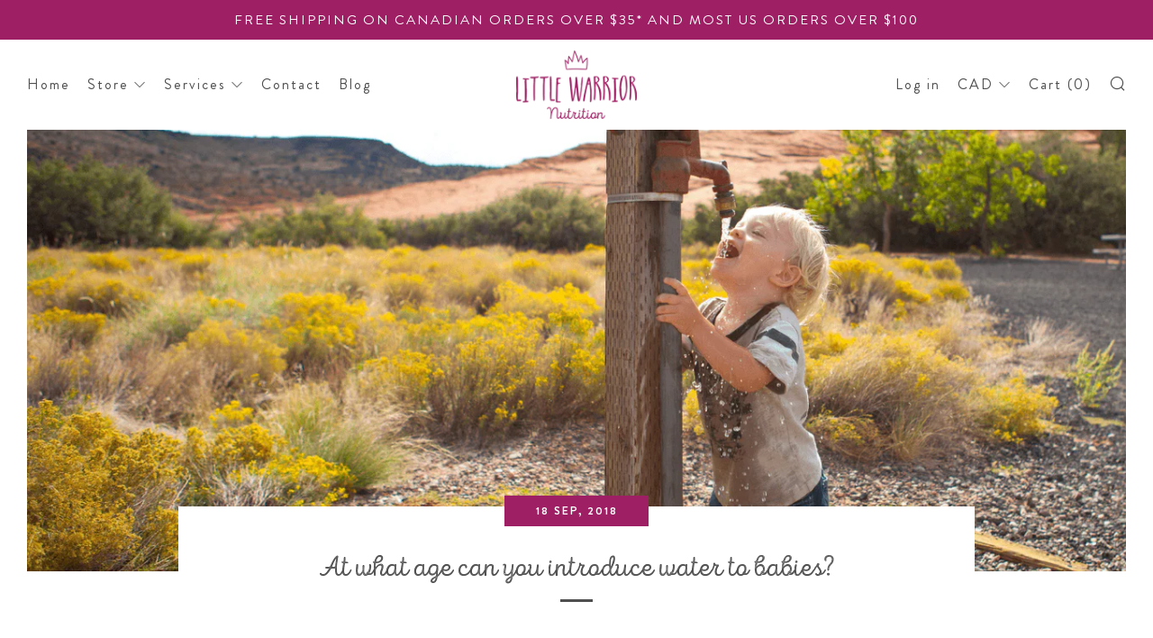

--- FILE ---
content_type: text/javascript
request_url: https://littlewarrior.com/cdn/shop/t/9/assets/custom.js?v=152733329445290166911570269698
body_size: -708
content:
//# sourceMappingURL=/cdn/shop/t/9/assets/custom.js.map?v=152733329445290166911570269698
